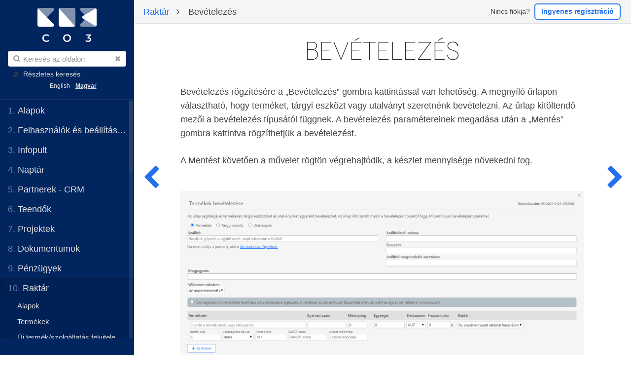

--- FILE ---
content_type: text/html;charset=UTF-8
request_url: https://learn.co3app.com/hu/raktar/bevetelezes
body_size: 7673
content:
<!DOCTYPE html>
<html lang="hu">
<head>
    <meta charset="utf-8" />
    <title>Bevételezés | CO3 Felhasználói kézikönyv</title>
    <meta name="generator" content="GravCMS" />
<meta name="description" content="Bevételezés rögzítésére a „Bevételezés” gombra kattintással van lehetőség. A megnyíló űrlapon választható, hogy terméket, tárgyi eszközt vagy utalványt szeretnénk bevételezni. Az űrlap kitöltendő mezői a bevételezés típusától függnek. A bevételezés paramétereinek megadása után a" />
<meta name="twitter:site" property="twitter:site" content="@co3app" />
<meta name="twitter:card" property="twitter:card" content="summary" />
<meta name="twitter:title" property="twitter:title" content="Bevételezés | CO3 Felhasználói kézikönyv" />
<meta name="twitter:description" property="twitter:description" content="Bevételezés rögzítésére a „Bevételezés” gombra kattintással van lehetőség. A megnyíló űrlapon választható, hogy terméket, tárgyi eszközt vagy utalványt szeretnénk bevételezni. Az űrlap kitöltendő mezői a bevételezés típusától függnek. A bevételezés paramétereinek megadása után a" />
<meta name="twitter:image" property="twitter:image" content="https://learn.co3app.com/user/pages/10.raktar/08.bevetelezes/raktar bevetelezes.PNG" />
<meta name="twitter:url" property="twitter:url" content="https://learn.co3app.com/hu/raktar/bevetelezes" />
<meta property="og:site_name" content="CO3 Felhasználói kézikönyv" />
<meta property="og:title" content="Bevételezés" />
<meta property="og:type" content="article" />
<meta property="og:url" content="https://learn.co3app.com/hu/raktar/bevetelezes" />
<meta property="og:description" content="Bevételezés rögzítésére a „Bevételezés” gombra kattintással van lehetőség. A megnyíló űrlapon választható, hogy terméket, tárgyi eszközt vagy utalványt szeretnénk bevételezni. Az űrlap kitöltendő mezői a bevételezés típusától függnek. A bevételezés paramétereinek megadása után a" />
<meta property="og:image" content="https://learn.co3app.com/user/pages/10.raktar/08.bevetelezes/raktar bevetelezes.PNG" />
					
	
		<link rel="alternate" hreflang="x-default" href="https://learn.co3app.com/en/products-and-stock/bevetelezes" />
		<link rel="alternate" hreflang="en" href="https://learn.co3app.com/en/products-and-stock/bevetelezes" />
				
	
		<link rel="alternate" hreflang="hu" href="https://learn.co3app.com/hu/raktar/bevetelezes" />
	
    <meta name="viewport" content="width=device-width, initial-scale=1, maximum-scale=1, user-scalable=no, shrink-to-fit=no" />
    <link rel="alternate" type="application/atom+xml" href="https://learn.co3app.com/hu/feed:atom" title="Atom Feed" />
    <link rel="alternate" type="application/rss+xml" href="https://learn.co3app.com/hu/feed:rss" title="RSS Feed" />
    <link rel="icon" type="image/png" href="/user/themes/learn3/images/favicon.png">

                                            
            
                                                        
        <link href="/assets/ea0f53ef960e1b24ecaf77e7982dd3af.css" type="text/css" rel="stylesheet">

    <script src="/assets/221ed696a54103b23d08b5a382544dcf.js"></script>
<script>
document.addEventListener('DOMContentLoaded', function() {
                    anchors.options = {
                        visible: 'hover',
                        placement: 'right',
                        
                        
                        truncate: 64
                    };
                    anchors.add('#body h2, #body h3, #body h4, #body h5');
                });
</script>

  
</head>
<body class="searchbox-hidden " data-url="/raktar/bevetelezes">
        <nav id="sidebar">
        <div id="header-wrapper">
            <div id="header">
                <a id="logo" href="https://learn.co3app.com"><img id="grav-logo" src="/user/themes/learn3/images/co3-logo-white.png" />
</a>
                <div class="searchbox">
    <label for="search-by"><i class="fa fa-search"></i></label>
    <input id="search-by" type="text" placeholder="Keresés az oldalon"
           data-search-input="/hu/s/q"/>
    <span data-search-clear><i class="fa fa-close"></i></span>
</div>
<p class="adv-search"><i class="fa fa-sliders"></i> <a href="/search">Részletes keresés</a></p>
				<ul class="langswitcher">

                                                    
            <li><a href="/en/raktar/bevetelezes" class="external">English</a></li>
    

                            
            <li><a href="/hu/raktar/bevetelezes" class="external active">Magyar</a></li>
    
</ul>            </div>
        </div>
        


<div class="scrollbar-inner">
    <div class="highlightable">
                    <ul class="topics">
                                
                                            <li class="dd-item" data-nav-id="/">
            <a href="/hu" >
                <i class="fa fa-check read-icon"></i>
                <span><b>1. </b>Alapok</span>
            </a>
                        <ul>
                    
                                            <li class="dd-item" data-nav-id="/alapok/mi-az-a-co3">
            <a href="/hu/alapok/mi-az-a-co3" >
                <i class="fa fa-check read-icon"></i>
                <span><b></b>Mi az a CO3?</span>
            </a>
                    </li>
                            <li class="dd-item" data-nav-id="/alapok/kovetelmenyek">
            <a href="/hu/alapok/kovetelmenyek" >
                <i class="fa fa-check read-icon"></i>
                <span><b></b>Követelmények</span>
            </a>
                    </li>
                            <li class="dd-item" data-nav-id="/alapok/felepites">
            <a href="/hu/alapok/felepites" >
                <i class="fa fa-check read-icon"></i>
                <span><b></b>A rendszer felépítése</span>
            </a>
                    </li>
                            <li class="dd-item" data-nav-id="/alapok/altalanos-funkciok">
            <a href="/hu/alapok/altalanos-funkciok" >
                <i class="fa fa-check read-icon"></i>
                <span><b></b>Általános funkciók</span>
            </a>
                    </li>
                            <li class="dd-item" data-nav-id="/alapok/getting-help">
            <a href="/hu/alapok/getting-help" >
                <i class="fa fa-check read-icon"></i>
                <span><b></b>Segítségnyújtás</span>
            </a>
                    </li>
                            <li class="dd-item" data-nav-id="/alapok/cegcsoport-kezeles">
            <a href="/hu/alapok/cegcsoport-kezeles" >
                <i class="fa fa-check read-icon"></i>
                <span><b></b>Cégcsoport kezelés</span>
            </a>
                    </li>
    
            </ul>
                    </li>
                            <li class="dd-item" data-nav-id="/felhasznalok-es-beallitasok">
            <a href="/hu/felhasznalok-es-beallitasok" >
                <i class="fa fa-check read-icon"></i>
                <span><b>2. </b>Felhasználók és beállítások</span>
            </a>
                        <ul>
                    
                                            <li class="dd-item" data-nav-id="/felhasznalok-es-beallitasok/fiok-beallitasok">
            <a href="/hu/felhasznalok-es-beallitasok/fiok-beallitasok" >
                <i class="fa fa-check read-icon"></i>
                <span><b></b>Fiók beállítások</span>
            </a>
                    </li>
                            <li class="dd-item" data-nav-id="/felhasznalok-es-beallitasok/biztonsagi-mentes">
            <a href="/hu/felhasznalok-es-beallitasok/biztonsagi-mentes" >
                <i class="fa fa-check read-icon"></i>
                <span><b></b>Biztonsági mentés</span>
            </a>
                    </li>
                            <li class="dd-item" data-nav-id="/felhasznalok-es-beallitasok/dijcsomag-kezeles">
            <a href="/hu/felhasznalok-es-beallitasok/dijcsomag-kezeles" >
                <i class="fa fa-check read-icon"></i>
                <span><b></b>Díjcsomag kezelés és fizetés</span>
            </a>
                    </li>
                            <li class="dd-item" data-nav-id="/felhasznalok-es-beallitasok/uj-felhasznalo-letrehozasa">
            <a href="/hu/felhasznalok-es-beallitasok/uj-felhasznalo-letrehozasa" >
                <i class="fa fa-check read-icon"></i>
                <span><b></b>Új felhasználó létrehozása</span>
            </a>
                    </li>
                            <li class="dd-item" data-nav-id="/felhasznalok-es-beallitasok/jogosultsagok">
            <a href="/hu/felhasznalok-es-beallitasok/jogosultsagok" >
                <i class="fa fa-check read-icon"></i>
                <span><b></b>Jogosultságok</span>
            </a>
                    </li>
                            <li class="dd-item" data-nav-id="/felhasznalok-es-beallitasok/felhasznaloi-csoportok">
            <a href="/hu/felhasznalok-es-beallitasok/felhasznaloi-csoportok" >
                <i class="fa fa-check read-icon"></i>
                <span><b></b>Felhasználói csoportok</span>
            </a>
                    </li>
                            <li class="dd-item" data-nav-id="/felhasznalok-es-beallitasok/elfelejtett-jelszo">
            <a href="/hu/felhasznalok-es-beallitasok/elfelejtett-jelszo" >
                <i class="fa fa-check read-icon"></i>
                <span><b></b>Elfelejtett jelszó</span>
            </a>
                    </li>
                            <li class="dd-item" data-nav-id="/felhasznalok-es-beallitasok/felhasznalo-torlese-inaktivalasa">
            <a href="/hu/felhasznalok-es-beallitasok/felhasznalo-torlese-inaktivalasa" >
                <i class="fa fa-check read-icon"></i>
                <span><b></b>Felhasználó törlése, inaktiválása</span>
            </a>
                    </li>
                            <li class="dd-item" data-nav-id="/felhasznalok-es-beallitasok/esemenynaplo">
            <a href="/hu/felhasznalok-es-beallitasok/esemenynaplo" >
                <i class="fa fa-check read-icon"></i>
                <span><b></b>Eseménynapló</span>
            </a>
                    </li>
                            <li class="dd-item" data-nav-id="/felhasznalok-es-beallitasok/security-settings">
            <a href="/hu/felhasznalok-es-beallitasok/security-settings" >
                <i class="fa fa-check read-icon"></i>
                <span><b></b>Biztonsági beállítások</span>
            </a>
                    </li>
    
            </ul>
                    </li>
                            <li class="dd-item" data-nav-id="/infopult">
            <a href="/hu/infopult" >
                <i class="fa fa-check read-icon"></i>
                <span><b>3. </b>Infopult</span>
            </a>
                        <ul>
                    
                                            <li class="dd-item" data-nav-id="/infopult/infopult-alapok">
            <a href="/hu/infopult/infopult-alapok" >
                <i class="fa fa-check read-icon"></i>
                <span><b></b>Infopult alapok</span>
            </a>
                    </li>
                            <li class="dd-item" data-nav-id="/infopult/infopult-teendok">
            <a href="/hu/infopult/infopult-teendok" >
                <i class="fa fa-check read-icon"></i>
                <span><b></b>Teendők</span>
            </a>
                    </li>
                            <li class="dd-item" data-nav-id="/infopult/infopult-arfolyamok">
            <a href="/hu/infopult/infopult-arfolyamok" >
                <i class="fa fa-check read-icon"></i>
                <span><b></b>Pénzügyi áttekintés</span>
            </a>
                    </li>
                            <li class="dd-item" data-nav-id="/infopult/infopult-figyelmeztetesek">
            <a href="/hu/infopult/infopult-figyelmeztetesek" >
                <i class="fa fa-check read-icon"></i>
                <span><b></b>Lejáró számlák</span>
            </a>
                    </li>
                            <li class="dd-item" data-nav-id="/infopult/infopult-miujsag">
            <a href="/hu/infopult/infopult-miujsag" >
                <i class="fa fa-check read-icon"></i>
                <span><b></b>„Mi újság” szekció</span>
            </a>
                    </li>
                            <li class="dd-item" data-nav-id="/infopult/partnerek-ajanlatai">
            <a href="/hu/infopult/partnerek-ajanlatai" >
                <i class="fa fa-check read-icon"></i>
                <span><b></b>Partnerek ajánlatai</span>
            </a>
                    </li>
                            <li class="dd-item" data-nav-id="/infopult/infopult-gephaz">
            <a href="/hu/infopult/infopult-gephaz" >
                <i class="fa fa-check read-icon"></i>
                <span><b></b>Gépház üzenetek</span>
            </a>
                    </li>
                            <li class="dd-item" data-nav-id="/infopult/infopult-diagramok">
            <a href="/hu/infopult/infopult-diagramok" >
                <i class="fa fa-check read-icon"></i>
                <span><b></b>Diagramok</span>
            </a>
                    </li>
    
            </ul>
                    </li>
                            <li class="dd-item" data-nav-id="/naptar">
            <a href="/hu/naptar" >
                <i class="fa fa-check read-icon"></i>
                <span><b>4. </b>Naptár</span>
            </a>
                        <ul>
                    
                                            <li class="dd-item" data-nav-id="/naptar/naptar-alapok">
            <a href="/hu/naptar/naptar-alapok" >
                <i class="fa fa-check read-icon"></i>
                <span><b></b>Naptár alapok</span>
            </a>
                    </li>
                            <li class="dd-item" data-nav-id="/naptar/naptar-uj-bejegyzes">
            <a href="/hu/naptar/naptar-uj-bejegyzes" >
                <i class="fa fa-check read-icon"></i>
                <span><b></b>Új naptári bejegyzés létrehozása</span>
            </a>
                    </li>
                            <li class="dd-item" data-nav-id="/naptar/naptar-napirend">
            <a href="/hu/naptar/naptar-napirend" >
                <i class="fa fa-check read-icon"></i>
                <span><b></b>Napirend</span>
            </a>
                    </li>
                            <li class="dd-item" data-nav-id="/naptar/naptar-bejegyzes-reszletei">
            <a href="/hu/naptar/naptar-bejegyzes-reszletei" >
                <i class="fa fa-check read-icon"></i>
                <span><b></b>Bejegyzések részletei és módosításuk</span>
            </a>
                    </li>
                            <li class="dd-item" data-nav-id="/naptar/naptar-szures">
            <a href="/hu/naptar/naptar-szures" >
                <i class="fa fa-check read-icon"></i>
                <span><b></b>Naptár szűrése</span>
            </a>
                    </li>
                            <li class="dd-item" data-nav-id="/naptar/naptar-szinkronizalas">
            <a href="/hu/naptar/naptar-szinkronizalas" >
                <i class="fa fa-check read-icon"></i>
                <span><b></b>Szinkronizálás</span>
            </a>
                    </li>
                            <li class="dd-item" data-nav-id="/naptar/naptar-beallitasok">
            <a href="/hu/naptar/naptar-beallitasok" >
                <i class="fa fa-check read-icon"></i>
                <span><b></b>Beállítások</span>
            </a>
                    </li>
    
            </ul>
                    </li>
                            <li class="dd-item" data-nav-id="/crm">
            <a href="/hu/crm" >
                <i class="fa fa-check read-icon"></i>
                <span><b>5. </b>Partnerek - CRM</span>
            </a>
                        <ul>
                    
                                            <li class="dd-item" data-nav-id="/crm/plugin-basics">
            <a href="/hu/crm/plugin-basics" >
                <i class="fa fa-check read-icon"></i>
                <span><b></b>CRM alapok</span>
            </a>
                    </li>
                            <li class="dd-item" data-nav-id="/crm/crm-listazas">
            <a href="/hu/crm/crm-listazas" >
                <i class="fa fa-check read-icon"></i>
                <span><b></b>Emberek vagy cégek listázása</span>
            </a>
                    </li>
                            <li class="dd-item" data-nav-id="/crm/crm-adatlap">
            <a href="/hu/crm/crm-adatlap" >
                <i class="fa fa-check read-icon"></i>
                <span><b></b>Partner adatlap</span>
            </a>
                    </li>
                            <li class="dd-item" data-nav-id="/crm/crm-uj-partner">
            <a href="/hu/crm/crm-uj-partner" >
                <i class="fa fa-check read-icon"></i>
                <span><b></b>Új partner rögzítése</span>
            </a>
                    </li>
                            <li class="dd-item" data-nav-id="/crm/partnerek-osszevonasa">
            <a href="/hu/crm/partnerek-osszevonasa" >
                <i class="fa fa-check read-icon"></i>
                <span><b></b>Partnerek összevonása</span>
            </a>
                    </li>
                            <li class="dd-item" data-nav-id="/crm/crm-testre-szabas">
            <a href="/hu/crm/crm-testre-szabas" >
                <i class="fa fa-check read-icon"></i>
                <span><b></b>Beállítások</span>
            </a>
                    </li>
                            <li class="dd-item" data-nav-id="/crm/crm-kereses">
            <a href="/hu/crm/crm-kereses" >
                <i class="fa fa-check read-icon"></i>
                <span><b></b>Partner keresése</span>
            </a>
                    </li>
                            <li class="dd-item" data-nav-id="/crm/crm-akciosav-funkcioi">
            <a href="/hu/crm/crm-akciosav-funkcioi" >
                <i class="fa fa-check read-icon"></i>
                <span><b></b>Akciósáv funkciói</span>
            </a>
                    </li>
                            <li class="dd-item" data-nav-id="/crm/crm-tomeges-partner-betoltes">
            <a href="/hu/crm/crm-tomeges-partner-betoltes" >
                <i class="fa fa-check read-icon"></i>
                <span><b></b>Tömeges partner betöltés</span>
            </a>
                    </li>
                            <li class="dd-item" data-nav-id="/crm/crm-ertekesitesi-tolcser">
            <a href="/hu/crm/crm-ertekesitesi-tolcser" >
                <i class="fa fa-check read-icon"></i>
                <span><b></b>Értékesítési tölcsér</span>
            </a>
                    </li>
    
            </ul>
                    </li>
                            <li class="dd-item" data-nav-id="/teendok">
            <a href="/hu/teendok" >
                <i class="fa fa-check read-icon"></i>
                <span><b>6. </b>Teendők</span>
            </a>
                        <ul>
                    
                                            <li class="dd-item" data-nav-id="/teendok/teendok-uj-lista">
            <a href="/hu/teendok/teendok-uj-lista" >
                <i class="fa fa-check read-icon"></i>
                <span><b></b>Új teendő lista létrehozása</span>
            </a>
                    </li>
                            <li class="dd-item" data-nav-id="/teendok/feladatok-rogzitese">
            <a href="/hu/teendok/feladatok-rogzitese" >
                <i class="fa fa-check read-icon"></i>
                <span><b></b>Feladatok rögzítése</span>
            </a>
                    </li>
                            <li class="dd-item" data-nav-id="/teendok/feladat-leosztasa">
            <a href="/hu/teendok/feladat-leosztasa" >
                <i class="fa fa-check read-icon"></i>
                <span><b></b>Feladat leosztása</span>
            </a>
                    </li>
                            <li class="dd-item" data-nav-id="/teendok/lejart-feladat">
            <a href="/hu/teendok/lejart-feladat" >
                <i class="fa fa-check read-icon"></i>
                <span><b></b>Lejárt feladat</span>
            </a>
                    </li>
                            <li class="dd-item" data-nav-id="/teendok/teendo-lezarasa">
            <a href="/hu/teendok/teendo-lezarasa" >
                <i class="fa fa-check read-icon"></i>
                <span><b></b>Feladat lezárása</span>
            </a>
                    </li>
                            <li class="dd-item" data-nav-id="/teendok/szures-rendezes">
            <a href="/hu/teendok/szures-rendezes" >
                <i class="fa fa-check read-icon"></i>
                <span><b></b>Szűrés és rendezés</span>
            </a>
                    </li>
                            <li class="dd-item" data-nav-id="/teendok/torles">
            <a href="/hu/teendok/torles" >
                <i class="fa fa-check read-icon"></i>
                <span><b></b>Törlés</span>
            </a>
                    </li>
                            <li class="dd-item" data-nav-id="/teendok/partnerekhez-kotott-teendok">
            <a href="/hu/teendok/partnerekhez-kotott-teendok" >
                <i class="fa fa-check read-icon"></i>
                <span><b></b>Partnerekhez, projektekhez kötött teendők</span>
            </a>
                    </li>
    
            </ul>
                    </li>
                            <li class="dd-item" data-nav-id="/projektek">
            <a href="/hu/projektek" >
                <i class="fa fa-check read-icon"></i>
                <span><b>7. </b>Projektek</span>
            </a>
                        <ul>
                    
                                            <li class="dd-item" data-nav-id="/projektek/projekt-alapok">
            <a href="/hu/projektek/projekt-alapok" >
                <i class="fa fa-check read-icon"></i>
                <span><b></b>Projekt alapok</span>
            </a>
                    </li>
                            <li class="dd-item" data-nav-id="/projektek/projekt-nezetek">
            <a href="/hu/projektek/projekt-nezetek" >
                <i class="fa fa-check read-icon"></i>
                <span><b></b>Projekt nézetek</span>
            </a>
                    </li>
                            <li class="dd-item" data-nav-id="/projektek/jelolesek">
            <a href="/hu/projektek/jelolesek" >
                <i class="fa fa-check read-icon"></i>
                <span><b></b>Jelölések</span>
            </a>
                    </li>
                            <li class="dd-item" data-nav-id="/projektek/uj-projekt-letrehozasa">
            <a href="/hu/projektek/uj-projekt-letrehozasa" >
                <i class="fa fa-check read-icon"></i>
                <span><b></b>Új projekt létrehozása</span>
            </a>
                    </li>
                            <li class="dd-item" data-nav-id="/projektek/alprojekt-letrehozasa">
            <a href="/hu/projektek/alprojekt-letrehozasa" >
                <i class="fa fa-check read-icon"></i>
                <span><b></b>Alprojekt létrehozása</span>
            </a>
                    </li>
                            <li class="dd-item" data-nav-id="/projektek/attekintes">
            <a href="/hu/projektek/attekintes" >
                <i class="fa fa-check read-icon"></i>
                <span><b></b>Áttekintés</span>
            </a>
                    </li>
                            <li class="dd-item" data-nav-id="/projektek/projekt-adatlap">
            <a href="/hu/projektek/projekt-adatlap" >
                <i class="fa fa-check read-icon"></i>
                <span><b></b>Projekt adatlap</span>
            </a>
                    </li>
                            <li class="dd-item" data-nav-id="/projektek/dokumentumok">
            <a href="/hu/projektek/dokumentumok" >
                <i class="fa fa-check read-icon"></i>
                <span><b></b>Dokumentumok</span>
            </a>
                    </li>
                            <li class="dd-item" data-nav-id="/projektek/beszelgetes">
            <a href="/hu/projektek/beszelgetes" >
                <i class="fa fa-check read-icon"></i>
                <span><b></b>Beszélgetés</span>
            </a>
                    </li>
                            <li class="dd-item" data-nav-id="/projektek/penzugyi-lap">
            <a href="/hu/projektek/penzugyi-lap" >
                <i class="fa fa-check read-icon"></i>
                <span><b></b>Pénzügyi lap</span>
            </a>
                    </li>
                            <li class="dd-item" data-nav-id="/projektek/projekt-teendo-lista">
            <a href="/hu/projektek/projekt-teendo-lista" >
                <i class="fa fa-check read-icon"></i>
                <span><b></b>Kapcsolódó teendő lista</span>
            </a>
                    </li>
                            <li class="dd-item" data-nav-id="/projektek/projekt-modul-beallitasai">
            <a href="/hu/projektek/projekt-modul-beallitasai" >
                <i class="fa fa-check read-icon"></i>
                <span><b></b>Beállítások</span>
            </a>
                    </li>
    
            </ul>
                    </li>
                            <li class="dd-item" data-nav-id="/dokumentumok">
            <a href="/hu/dokumentumok" >
                <i class="fa fa-check read-icon"></i>
                <span><b>8. </b>Dokumentumok</span>
            </a>
                        <ul>
                    
                                            <li class="dd-item" data-nav-id="/dokumentumok/dokumentumok-alapok">
            <a href="/hu/dokumentumok/dokumentumok-alapok" >
                <i class="fa fa-check read-icon"></i>
                <span><b></b>Alapok</span>
            </a>
                    </li>
                            <li class="dd-item" data-nav-id="/dokumentumok/dokumentum-feltoltes-lepesei">
            <a href="/hu/dokumentumok/dokumentum-feltoltes-lepesei" >
                <i class="fa fa-check read-icon"></i>
                <span><b></b>Dokumentum feltöltés lépései</span>
            </a>
                    </li>
                            <li class="dd-item" data-nav-id="/dokumentumok/dokumentumok-iktatas">
            <a href="/hu/dokumentumok/dokumentumok-iktatas" >
                <i class="fa fa-check read-icon"></i>
                <span><b></b>Iktatás</span>
            </a>
                    </li>
                            <li class="dd-item" data-nav-id="/dokumentumok/dokumentumok-rendezese">
            <a href="/hu/dokumentumok/dokumentumok-rendezese" >
                <i class="fa fa-check read-icon"></i>
                <span><b></b>Dokumentumok rendezése, nézetek</span>
            </a>
                    </li>
                            <li class="dd-item" data-nav-id="/dokumentumok/kategoriak-szerinti-szures">
            <a href="/hu/dokumentumok/kategoriak-szerinti-szures" >
                <i class="fa fa-check read-icon"></i>
                <span><b></b>Kategóriák szerinti szűrés</span>
            </a>
                    </li>
                            <li class="dd-item" data-nav-id="/dokumentumok/tarhely">
            <a href="/hu/dokumentumok/tarhely" >
                <i class="fa fa-check read-icon"></i>
                <span><b></b>Tárhely</span>
            </a>
                    </li>
    
            </ul>
                    </li>
                            <li class="dd-item" data-nav-id="/penzugyek">
            <a href="/hu/penzugyek" >
                <i class="fa fa-check read-icon"></i>
                <span><b>9. </b>Pénzügyek</span>
            </a>
                        <ul>
                    
                                            <li class="dd-item" data-nav-id="/penzugyek/alapok">
            <a href="/hu/penzugyek/alapok" >
                <i class="fa fa-check read-icon"></i>
                <span><b></b>Alapok</span>
            </a>
                    </li>
                            <li class="dd-item" data-nav-id="/penzugyek/beallitasok">
            <a href="/hu/penzugyek/beallitasok" >
                <i class="fa fa-check read-icon"></i>
                <span><b></b>Beállítások</span>
            </a>
                    </li>
                            <li class="dd-item" data-nav-id="/penzugyek/lekerdezesek">
            <a href="/hu/penzugyek/lekerdezesek" >
                <i class="fa fa-check read-icon"></i>
                <span><b></b>Részletes keresés</span>
            </a>
                    </li>
                            <li class="dd-item" data-nav-id="/penzugyek/szamlalista">
            <a href="/hu/penzugyek/szamlalista" >
                <i class="fa fa-check read-icon"></i>
                <span><b></b>Számlalista</span>
            </a>
                    </li>
                            <li class="dd-item" data-nav-id="/penzugyek/koltseg-szamlak">
            <a href="/hu/penzugyek/koltseg-szamlak" >
                <i class="fa fa-check read-icon"></i>
                <span><b></b>Költség számlák kezelése</span>
            </a>
                        <ul>
                    
                                            <li class="dd-item" data-nav-id="/penzugyek/koltseg-szamlak/automatikus-koeltsegszamla-behuzas">
            <a href="/hu/penzugyek/koltseg-szamlak/automatikus-koeltsegszamla-behuzas" >
                <i class="fa fa-check read-icon"></i>
                <span><b></b>Automatikus költségszámla letöltés ("NAV behúzás")</span>
            </a>
                    </li>
                            <li class="dd-item" data-nav-id="/penzugyek/koltseg-szamlak/koltseg-szamla-rogzitese">
            <a href="/hu/penzugyek/koltseg-szamlak/koltseg-szamla-rogzitese" >
                <i class="fa fa-check read-icon"></i>
                <span><b></b>Költség számla rögzítése</span>
            </a>
                    </li>
                            <li class="dd-item" data-nav-id="/penzugyek/koltseg-szamlak/koltseg-szamla-statuszok">
            <a href="/hu/penzugyek/koltseg-szamlak/koltseg-szamla-statuszok" >
                <i class="fa fa-check read-icon"></i>
                <span><b></b>Költség számla státuszok</span>
            </a>
                    </li>
    
            </ul>
                    </li>
                            <li class="dd-item" data-nav-id="/penzugyek/kimeno-szamlak">
            <a href="/hu/penzugyek/kimeno-szamlak" >
                <i class="fa fa-check read-icon"></i>
                <span><b></b>Kimenő számlák</span>
            </a>
                        <ul>
                    
                                            <li class="dd-item" data-nav-id="/penzugyek/kimeno-szamlak/szamla-adatainak-rogzitese">
            <a href="/hu/penzugyek/kimeno-szamlak/szamla-adatainak-rogzitese" >
                <i class="fa fa-check read-icon"></i>
                <span><b></b>Számla adatainak rögzítése</span>
            </a>
                    </li>
                            <li class="dd-item" data-nav-id="/penzugyek/kimeno-szamlak/tetelsorok-rogzitese">
            <a href="/hu/penzugyek/kimeno-szamlak/tetelsorok-rogzitese" >
                <i class="fa fa-check read-icon"></i>
                <span><b></b>Tételsorok rögzítése</span>
            </a>
                    </li>
                            <li class="dd-item" data-nav-id="/penzugyek/kimeno-szamlak/szamla-mentese">
            <a href="/hu/penzugyek/kimeno-szamlak/szamla-mentese" >
                <i class="fa fa-check read-icon"></i>
                <span><b></b>Számla mentése</span>
            </a>
                    </li>
                            <li class="dd-item" data-nav-id="/penzugyek/kimeno-szamlak/szamla-elonezet-megtekintese">
            <a href="/hu/penzugyek/kimeno-szamlak/szamla-elonezet-megtekintese" >
                <i class="fa fa-check read-icon"></i>
                <span><b></b>Számla előnézet megtekintése</span>
            </a>
                    </li>
                            <li class="dd-item" data-nav-id="/penzugyek/kimeno-szamlak/proforma-szamla-keszitese">
            <a href="/hu/penzugyek/kimeno-szamlak/proforma-szamla-keszitese" >
                <i class="fa fa-check read-icon"></i>
                <span><b></b>Díjbekérő (proforma számla) készítése</span>
            </a>
                    </li>
                            <li class="dd-item" data-nav-id="/penzugyek/kimeno-szamlak/elolegszamla-es-vegszamla-keszitese">
            <a href="/hu/penzugyek/kimeno-szamlak/elolegszamla-es-vegszamla-keszitese" >
                <i class="fa fa-check read-icon"></i>
                <span><b></b>Előlegszámla és végszámla készítése</span>
            </a>
                    </li>
                            <li class="dd-item" data-nav-id="/penzugyek/kimeno-szamlak/visszatartas-es-garanciak-kezelese">
            <a href="/hu/penzugyek/kimeno-szamlak/visszatartas-es-garanciak-kezelese" >
                <i class="fa fa-check read-icon"></i>
                <span><b></b>Visszatartás és garanciák kezelése</span>
            </a>
                    </li>
                            <li class="dd-item" data-nav-id="/penzugyek/kimeno-szamlak/szamla-veglegesitese-nyomtatasa">
            <a href="/hu/penzugyek/kimeno-szamlak/szamla-veglegesitese-nyomtatasa" >
                <i class="fa fa-check read-icon"></i>
                <span><b></b>Számla véglegesítése, nyomtatása</span>
            </a>
                    </li>
                            <li class="dd-item" data-nav-id="/penzugyek/kimeno-szamlak/peldanyszamozassal-kapcsolatos-kerdesek">
            <a href="/hu/penzugyek/kimeno-szamlak/peldanyszamozassal-kapcsolatos-kerdesek" >
                <i class="fa fa-check read-icon"></i>
                <span><b></b>Példányszámozással kapcsolatos kérdések</span>
            </a>
                    </li>
                            <li class="dd-item" data-nav-id="/penzugyek/kimeno-szamlak/nav-online-szamla-adatszolgaltatas">
            <a href="/hu/penzugyek/kimeno-szamlak/nav-online-szamla-adatszolgaltatas" >
                <i class="fa fa-check read-icon"></i>
                <span><b></b>NAV Online Számla adatszolgáltatás</span>
            </a>
                    </li>
                            <li class="dd-item" data-nav-id="/penzugyek/kimeno-szamlak/vevoi-szamlakhoz-dokumentum-csatolasa-kikueldese-a-partner-reszere">
            <a href="/hu/penzugyek/kimeno-szamlak/vevoi-szamlakhoz-dokumentum-csatolasa-kikueldese-a-partner-reszere" >
                <i class="fa fa-check read-icon"></i>
                <span><b></b>Vevői számlákhoz dokumentum csatolása, kiküldése a partner részére</span>
            </a>
                    </li>
    
            </ul>
                    </li>
                            <li class="dd-item" data-nav-id="/penzugyek/hiteles-elektronikus-szamla-keszitese">
            <a href="/hu/penzugyek/hiteles-elektronikus-szamla-keszitese" >
                <i class="fa fa-check read-icon"></i>
                <span><b></b>Hiteles elektronikus számla készítése</span>
            </a>
                    </li>
                            <li class="dd-item" data-nav-id="/penzugyek/elektronikus-szamlazas-hitelesites-nelkul">
            <a href="/hu/penzugyek/elektronikus-szamlazas-hitelesites-nelkul" >
                <i class="fa fa-check read-icon"></i>
                <span><b></b>Elektronikus számlázás, hitelesítés nélkül</span>
            </a>
                    </li>
                            <li class="dd-item" data-nav-id="/penzugyek/modosito-szamla">
            <a href="/hu/penzugyek/modosito-szamla" >
                <i class="fa fa-check read-icon"></i>
                <span><b></b>Módosító számla</span>
            </a>
                    </li>
                            <li class="dd-item" data-nav-id="/penzugyek/ervenytelenito-szamla-keszitese-sztorno">
            <a href="/hu/penzugyek/ervenytelenito-szamla-keszitese-sztorno" >
                <i class="fa fa-check read-icon"></i>
                <span><b></b>Érvénytelenítő számla készítése (sztornó)</span>
            </a>
                    </li>
                            <li class="dd-item" data-nav-id="/penzugyek/egyenlegkezeles">
            <a href="/hu/penzugyek/egyenlegkezeles" >
                <i class="fa fa-check read-icon"></i>
                <span><b></b>Egyenlegkezelés</span>
            </a>
                    </li>
                            <li class="dd-item" data-nav-id="/penzugyek/kintlevoseg-kezeles">
            <a href="/hu/penzugyek/kintlevoseg-kezeles" >
                <i class="fa fa-check read-icon"></i>
                <span><b></b>Kintlévőség kezelés</span>
            </a>
                    </li>
                            <li class="dd-item" data-nav-id="/penzugyek/bankkapcsolatok">
            <a href="/hu/penzugyek/bankkapcsolatok" >
                <i class="fa fa-check read-icon"></i>
                <span><b></b>Bankkapcsolatok</span>
            </a>
                    </li>
                            <li class="dd-item" data-nav-id="/penzugyek/koltseghelyek-es-profit-centrumok">
            <a href="/hu/penzugyek/koltseghelyek-es-profit-centrumok" >
                <i class="fa fa-check read-icon"></i>
                <span><b></b>Költséghelyek és profit centrumok</span>
            </a>
                    </li>
                            <li class="dd-item" data-nav-id="/penzugyek/afa-jelentes">
            <a href="/hu/penzugyek/afa-jelentes" >
                <i class="fa fa-check read-icon"></i>
                <span><b></b>ÁFA jelentés</span>
            </a>
                    </li>
                            <li class="dd-item" data-nav-id="/penzugyek/jutalekszamitas">
            <a href="/hu/penzugyek/jutalekszamitas" >
                <i class="fa fa-check read-icon"></i>
                <span><b></b>Jutalékszámítás</span>
            </a>
                    </li>
                            <li class="dd-item" data-nav-id="/penzugyek/automatikus-idoszaki-szamlazas">
            <a href="/hu/penzugyek/automatikus-idoszaki-szamlazas" >
                <i class="fa fa-check read-icon"></i>
                <span><b></b>Automatikus, időszaki számlázás</span>
            </a>
                    </li>
                            <li class="dd-item" data-nav-id="/penzugyek/adohatosagi-ellenorzesi-adatszolgaltatas">
            <a href="/hu/penzugyek/adohatosagi-ellenorzesi-adatszolgaltatas" >
                <i class="fa fa-check read-icon"></i>
                <span><b></b>Adóhatósági ellenőrzési adatszolgáltatás</span>
            </a>
                    </li>
                            <li class="dd-item" data-nav-id="/penzugyek/hazipenztar">
            <a href="/hu/penzugyek/hazipenztar" >
                <i class="fa fa-check read-icon"></i>
                <span><b></b>Házipénztár</span>
            </a>
                        <ul>
                    
                                            <li class="dd-item" data-nav-id="/penzugyek/hazipenztar/penztar-nyitas">
            <a href="/hu/penzugyek/hazipenztar/penztar-nyitas" >
                <i class="fa fa-check read-icon"></i>
                <span><b></b>Pénztár nyitás</span>
            </a>
                    </li>
                            <li class="dd-item" data-nav-id="/penzugyek/hazipenztar/befizetes">
            <a href="/hu/penzugyek/hazipenztar/befizetes" >
                <i class="fa fa-check read-icon"></i>
                <span><b></b>Befizetés</span>
            </a>
                    </li>
                            <li class="dd-item" data-nav-id="/penzugyek/hazipenztar/kifizetes">
            <a href="/hu/penzugyek/hazipenztar/kifizetes" >
                <i class="fa fa-check read-icon"></i>
                <span><b></b>Kifizetés</span>
            </a>
                    </li>
                            <li class="dd-item" data-nav-id="/penzugyek/hazipenztar/penztar-zarasa">
            <a href="/hu/penzugyek/hazipenztar/penztar-zarasa" >
                <i class="fa fa-check read-icon"></i>
                <span><b></b>Pénztár zárása</span>
            </a>
                    </li>
                            <li class="dd-item" data-nav-id="/penzugyek/hazipenztar/beallitasok">
            <a href="/hu/penzugyek/hazipenztar/beallitasok" >
                <i class="fa fa-check read-icon"></i>
                <span><b></b>Beállítások</span>
            </a>
                    </li>
                            <li class="dd-item" data-nav-id="/penzugyek/hazipenztar/jogosultsagok">
            <a href="/hu/penzugyek/hazipenztar/jogosultsagok" >
                <i class="fa fa-check read-icon"></i>
                <span><b></b>Jogosultságok</span>
            </a>
                    </li>
    
            </ul>
                    </li>
                            <li class="dd-item" data-nav-id="/penzugyek/kisker-kiegeszito">
            <a href="/hu/penzugyek/kisker-kiegeszito" >
                <i class="fa fa-check read-icon"></i>
                <span><b></b>Kisker kiegészítő</span>
            </a>
                    </li>
    
            </ul>
                    </li>
                            <li class="dd-item parent" data-nav-id="/raktar">
            <a href="/hu/raktar" >
                <i class="fa fa-check read-icon"></i>
                <span><b>10. </b>Raktár</span>
            </a>
                        <ul>
                    
                                            <li class="dd-item" data-nav-id="/raktar/alapok">
            <a href="/hu/raktar/alapok" >
                <i class="fa fa-check read-icon"></i>
                <span><b></b>Alapok</span>
            </a>
                    </li>
                            <li class="dd-item" data-nav-id="/raktar/termekek">
            <a href="/hu/raktar/termekek" >
                <i class="fa fa-check read-icon"></i>
                <span><b></b>Termékek</span>
            </a>
                    </li>
                            <li class="dd-item" data-nav-id="/raktar/uj-termek-felvitele">
            <a href="/hu/raktar/uj-termek-felvitele" >
                <i class="fa fa-check read-icon"></i>
                <span><b></b>Új termék/szolgáltatás felvitele</span>
            </a>
                    </li>
                            <li class="dd-item" data-nav-id="/raktar/toemeges-termek-betoeltes">
            <a href="/hu/raktar/toemeges-termek-betoeltes" >
                <i class="fa fa-check read-icon"></i>
                <span><b></b>Tömeges termék betöltés</span>
            </a>
                    </li>
                            <li class="dd-item" data-nav-id="/raktar/vonalkod-nyomtatas">
            <a href="/hu/raktar/vonalkod-nyomtatas" >
                <i class="fa fa-check read-icon"></i>
                <span><b></b>Vonalkód nyomtatás</span>
            </a>
                    </li>
                            <li class="dd-item" data-nav-id="/raktar/raktar-letrehozasa-kivalasztasa">
            <a href="/hu/raktar/raktar-letrehozasa-kivalasztasa" >
                <i class="fa fa-check read-icon"></i>
                <span><b></b>Raktár létrehozása, kiválasztása</span>
            </a>
                    </li>
                            <li class="dd-item" data-nav-id="/raktar/raktar-megtekintese">
            <a href="/hu/raktar/raktar-megtekintese" >
                <i class="fa fa-check read-icon"></i>
                <span><b></b>Raktár megtekintése</span>
            </a>
                    </li>
                            <li class="dd-item active" data-nav-id="/raktar/bevetelezes">
            <a href="/hu/raktar/bevetelezes" >
                <i class="fa fa-check read-icon"></i>
                <span><b></b>Bevételezés</span>
            </a>
                    </li>
                            <li class="dd-item" data-nav-id="/raktar/visszavetelezes">
            <a href="/hu/raktar/visszavetelezes" >
                <i class="fa fa-check read-icon"></i>
                <span><b></b>Visszavételezés</span>
            </a>
                    </li>
                            <li class="dd-item" data-nav-id="/raktar/selejtezes">
            <a href="/hu/raktar/selejtezes" >
                <i class="fa fa-check read-icon"></i>
                <span><b></b>Selejtezés</span>
            </a>
                    </li>
                            <li class="dd-item" data-nav-id="/raktar/raktarkozi-mozgatas">
            <a href="/hu/raktar/raktarkozi-mozgatas" >
                <i class="fa fa-check read-icon"></i>
                <span><b></b>Raktárközi mozgatás</span>
            </a>
                    </li>
                            <li class="dd-item" data-nav-id="/raktar/szallitolevel-keszitese">
            <a href="/hu/raktar/szallitolevel-keszitese" >
                <i class="fa fa-check read-icon"></i>
                <span><b></b>Szállítólevél készítése</span>
            </a>
                    </li>
                            <li class="dd-item" data-nav-id="/raktar/szallitolevelek-listaja">
            <a href="/hu/raktar/szallitolevelek-listaja" >
                <i class="fa fa-check read-icon"></i>
                <span><b></b>Szállítólevelek listája</span>
            </a>
                    </li>
                            <li class="dd-item" data-nav-id="/raktar/teljesitesi-igazolas-tig-keszitese">
            <a href="/hu/raktar/teljesitesi-igazolas-tig-keszitese" >
                <i class="fa fa-check read-icon"></i>
                <span><b></b>Teljesítési igazolás (TIG) készítése</span>
            </a>
                    </li>
                            <li class="dd-item" data-nav-id="/raktar/ajanlatadas-raktarbol">
            <a href="/hu/raktar/ajanlatadas-raktarbol" >
                <i class="fa fa-check read-icon"></i>
                <span><b></b>Ajánlatadás raktárból</span>
            </a>
                    </li>
                            <li class="dd-item" data-nav-id="/raktar/vevoi-megrendelesek">
            <a href="/hu/raktar/vevoi-megrendelesek" >
                <i class="fa fa-check read-icon"></i>
                <span><b></b>Vevői megrendelések</span>
            </a>
                    </li>
                            <li class="dd-item" data-nav-id="/raktar/szallitoi-megrendelesek">
            <a href="/hu/raktar/szallitoi-megrendelesek" >
                <i class="fa fa-check read-icon"></i>
                <span><b></b>Szállítói megrendelések</span>
            </a>
                    </li>
                            <li class="dd-item" data-nav-id="/raktar/bizonylatok-listaja">
            <a href="/hu/raktar/bizonylatok-listaja" >
                <i class="fa fa-check read-icon"></i>
                <span><b></b>Bizonylatok listája</span>
            </a>
                    </li>
                            <li class="dd-item" data-nav-id="/raktar/gyartas-es-szetszereles">
            <a href="/hu/raktar/gyartas-es-szetszereles" >
                <i class="fa fa-check read-icon"></i>
                <span><b></b>Gyártás és szétszerelés</span>
            </a>
                        <ul>
                    
                                            <li class="dd-item" data-nav-id="/raktar/gyartas-es-szetszereles/gyartas">
            <a href="/hu/raktar/gyartas-es-szetszereles/gyartas" >
                <i class="fa fa-check read-icon"></i>
                <span><b></b>Gyártás</span>
            </a>
                    </li>
                            <li class="dd-item" data-nav-id="/raktar/gyartas-es-szetszereles/szetszereles">
            <a href="/hu/raktar/gyartas-es-szetszereles/szetszereles" >
                <i class="fa fa-check read-icon"></i>
                <span><b></b>Szétszerelés</span>
            </a>
                    </li>
    
            </ul>
                    </li>
                            <li class="dd-item" data-nav-id="/raktar/jelentesek">
            <a href="/hu/raktar/jelentesek" >
                <i class="fa fa-check read-icon"></i>
                <span><b></b>Jelentések</span>
            </a>
                    </li>
                            <li class="dd-item" data-nav-id="/raktar/leltar">
            <a href="/hu/raktar/leltar" >
                <i class="fa fa-check read-icon"></i>
                <span><b></b>Leltár</span>
            </a>
                    </li>
                            <li class="dd-item" data-nav-id="/raktar/beallitasok">
            <a href="/hu/raktar/beallitasok" >
                <i class="fa fa-check read-icon"></i>
                <span><b></b>Beállítások</span>
            </a>
                    </li>
    
            </ul>
                    </li>
                            <li class="dd-item" data-nav-id="/munkaido">
            <a href="/hu/munkaido" >
                <i class="fa fa-check read-icon"></i>
                <span><b>11. </b>Munkaidő</span>
            </a>
                        <ul>
                    
                                            <li class="dd-item" data-nav-id="/munkaido/alapok">
            <a href="/hu/munkaido/alapok" >
                <i class="fa fa-check read-icon"></i>
                <span><b></b>Alapok</span>
            </a>
                    </li>
                            <li class="dd-item" data-nav-id="/munkaido/munkaido-rogzitese-munkaido-modulban">
            <a href="/hu/munkaido/munkaido-rogzitese-munkaido-modulban" >
                <i class="fa fa-check read-icon"></i>
                <span><b></b>Munkaidő rögzítése a Munkaidő modulban</span>
            </a>
                    </li>
                            <li class="dd-item" data-nav-id="/munkaido/munkaido-rogzitese-partnerek-projektek">
            <a href="/hu/munkaido/munkaido-rogzitese-partnerek-projektek" >
                <i class="fa fa-check read-icon"></i>
                <span><b></b>Munkaidő rögzítése a Partnerek-CRM és a Projekt modulokban</span>
            </a>
                    </li>
                            <li class="dd-item" data-nav-id="/munkaido/munkaido-urlap-kitoltese">
            <a href="/hu/munkaido/munkaido-urlap-kitoltese" >
                <i class="fa fa-check read-icon"></i>
                <span><b></b>Munkaidő űrlap kitöltése</span>
            </a>
                    </li>
                            <li class="dd-item" data-nav-id="/munkaido/jovahagyas-visszavonas">
            <a href="/hu/munkaido/jovahagyas-visszavonas" >
                <i class="fa fa-check read-icon"></i>
                <span><b></b>Jóváhagyás és visszavonás</span>
            </a>
                    </li>
                            <li class="dd-item" data-nav-id="/munkaido/szabadsag">
            <a href="/hu/munkaido/szabadsag" >
                <i class="fa fa-check read-icon"></i>
                <span><b></b>Szabadság</span>
            </a>
                    </li>
                            <li class="dd-item" data-nav-id="/munkaido/kimutatasok">
            <a href="/hu/munkaido/kimutatasok" >
                <i class="fa fa-check read-icon"></i>
                <span><b></b>Kimutatások</span>
            </a>
                    </li>
                            <li class="dd-item" data-nav-id="/munkaido/nezetek-es-szures-felhasznalok-szerint">
            <a href="/hu/munkaido/nezetek-es-szures-felhasznalok-szerint" >
                <i class="fa fa-check read-icon"></i>
                <span><b></b>Nézetek és „Szűrés felhasználók szerint”</span>
            </a>
                    </li>
                            <li class="dd-item" data-nav-id="/munkaido/beallitasok">
            <a href="/hu/munkaido/beallitasok" >
                <i class="fa fa-check read-icon"></i>
                <span><b></b>Beállítások</span>
            </a>
                    </li>
                            <li class="dd-item" data-nav-id="/munkaido/felhasznalok-napi-munkaideje-es-orabere">
            <a href="/hu/munkaido/felhasznalok-napi-munkaideje-es-orabere" >
                <i class="fa fa-check read-icon"></i>
                <span><b></b>Felhasználók napi munkaideje és órabére</span>
            </a>
                    </li>
    
            </ul>
                    </li>
                            <li class="dd-item" data-nav-id="/email">
            <a href="/hu/email" >
                <i class="fa fa-check read-icon"></i>
                <span><b>12. </b>Email</span>
            </a>
                        <ul>
                    
                                            <li class="dd-item" data-nav-id="/email/alapok">
            <a href="/hu/email/alapok" >
                <i class="fa fa-check read-icon"></i>
                <span><b></b>Alapok</span>
            </a>
                    </li>
                            <li class="dd-item" data-nav-id="/email/altalanos-beallitasok">
            <a href="/hu/email/altalanos-beallitasok" >
                <i class="fa fa-check read-icon"></i>
                <span><b></b>Általános beállítások</span>
            </a>
                    </li>
                            <li class="dd-item" data-nav-id="/email/szerver-beallitasok">
            <a href="/hu/email/szerver-beallitasok" >
                <i class="fa fa-check read-icon"></i>
                <span><b></b>Szerver beállítások</span>
            </a>
                    </li>
                            <li class="dd-item" data-nav-id="/email/kepernyo-beallitasok">
            <a href="/hu/email/kepernyo-beallitasok" >
                <i class="fa fa-check read-icon"></i>
                <span><b></b>Képernyő beállítások</span>
            </a>
                    </li>
                            <li class="dd-item" data-nav-id="/email/okos-e-mail-kezeles">
            <a href="/hu/email/okos-e-mail-kezeles" >
                <i class="fa fa-check read-icon"></i>
                <span><b></b>Okos e-mail kezelés</span>
            </a>
                    </li>
                            <li class="dd-item" data-nav-id="/email/levelek-kezelese">
            <a href="/hu/email/levelek-kezelese" >
                <i class="fa fa-check read-icon"></i>
                <span><b></b>Levelek kezelése</span>
            </a>
                    </li>
                            <li class="dd-item" data-nav-id="/email/level-irasa">
            <a href="/hu/email/level-irasa" >
                <i class="fa fa-check read-icon"></i>
                <span><b></b>Levél írása</span>
            </a>
                    </li>
                            <li class="dd-item" data-nav-id="/email/level-megvalaszolasa">
            <a href="/hu/email/level-megvalaszolasa" >
                <i class="fa fa-check read-icon"></i>
                <span><b></b>Levél megválaszolása</span>
            </a>
                    </li>
                            <li class="dd-item" data-nav-id="/email/mappak-kezelese">
            <a href="/hu/email/mappak-kezelese" >
                <i class="fa fa-check read-icon"></i>
                <span><b></b>Mappák kezelése</span>
            </a>
                    </li>
    
            </ul>
                    </li>
                            <li class="dd-item" data-nav-id="/bovitmenyek">
            <a href="/hu/bovitmenyek" >
                <i class="fa fa-check read-icon"></i>
                <span><b>13. </b>Bővítmények</span>
            </a>
                        <ul>
                    
                                            <li class="dd-item" data-nav-id="/bovitmenyek/bovitmenyek">
            <a href="/hu/bovitmenyek/bovitmenyek" >
                <i class="fa fa-check read-icon"></i>
                <span><b></b>Bővítmények</span>
            </a>
                    </li>
    
            </ul>
                    </li>
                            <li class="dd-item" data-nav-id="/api">
            <a href="/hu/api" >
                <i class="fa fa-check read-icon"></i>
                <span><b>14. </b>API</span>
            </a>
                        <ul>
                    
                                            <li class="dd-item" data-nav-id="/api/overview">
            <a href="/hu/api/overview" >
                <i class="fa fa-check read-icon"></i>
                <span><b></b>Overview</span>
            </a>
                    </li>
                            <li class="dd-item" data-nav-id="/api/error-handling">
            <a href="/hu/api/error-handling" >
                <i class="fa fa-check read-icon"></i>
                <span><b></b>Error handling</span>
            </a>
                    </li>
                            <li class="dd-item" data-nav-id="/api/authentication">
            <a href="/hu/api/authentication" >
                <i class="fa fa-check read-icon"></i>
                <span><b></b>Authentication</span>
            </a>
                    </li>
                            <li class="dd-item" data-nav-id="/api/crm">
            <a href="/hu/api/crm" >
                <i class="fa fa-check read-icon"></i>
                <span><b></b>CRM</span>
            </a>
                    </li>
                            <li class="dd-item" data-nav-id="/api/finance">
            <a href="/hu/api/finance" >
                <i class="fa fa-check read-icon"></i>
                <span><b></b>Finance</span>
            </a>
                    </li>
                            <li class="dd-item" data-nav-id="/api/products-and-inventory">
            <a href="/hu/api/products-and-inventory" >
                <i class="fa fa-check read-icon"></i>
                <span><b></b>Products & inventory</span>
            </a>
                    </li>
    
            </ul>
                    </li>
                            <li class="dd-item" data-nav-id="/mobilapplikacio">
            <a href="/hu/mobilapplikacio" >
                <i class="fa fa-check read-icon"></i>
                <span><b>15. </b>Mobilapplikáció</span>
            </a>
                        <ul>
                    
                                            <li class="dd-item" data-nav-id="/mobilapplikacio/hogyan-telepitheti-a-co3-at-telefonjara">
            <a href="/hu/mobilapplikacio/hogyan-telepitheti-a-co3-at-telefonjara" >
                <i class="fa fa-check read-icon"></i>
                <span><b></b>Hogyan telepítheti a CO3-at telefonjára?</span>
            </a>
                    </li>
                            <li class="dd-item" data-nav-id="/mobilapplikacio/technologiai-attekintes">
            <a href="/hu/mobilapplikacio/technologiai-attekintes" >
                <i class="fa fa-check read-icon"></i>
                <span><b></b>Technológiai áttekintés</span>
            </a>
                    </li>
    
            </ul>
                    </li>
    
                            </ul>
                <hr />

        <a class="padding" href="#" data-clear-history-toggle><i
                    class="fa fa-fw fa-history"></i> Előzmények törlése</a><br/>

        <section id="footer">
            <p>Copyright © <a href="https://co3app.com">CO3 Kft.</a> Minden jog fenntartva.</p>
        </section>
    </div>
</div>
    </nav>
    
        <section id="body">
        <div id="overlay"></div>

        <div class="padding highlightable">
            <a href="#" id="sidebar-toggle" data-sidebar-toggle><i class="fa fa-2x fa-bars"></i></a>

                        <div id="top-bar">
                
                                
<div id="breadcrumbs" itemscope itemtype="http://schema.org/BreadcrumbList">
            <span itemprop="itemListElement" itemscope itemtype="http://schema.org/ListItem">
                                    <a itemscope itemtype="http://schema.org/Thing" itemprop="item" href="/hu/raktar" itemid="/hu/raktar">
                    <span itemprop="name">Raktár</span>
                </a>
                        <i class="fa fa-angle-right"></i>
                <meta itemprop="position" content="1" />
    </span>
        <span itemprop="itemListElement" itemscope itemtype="http://schema.org/ListItem">
                                    <span itemscope itemtype="http://schema.org/Thing" itemprop="item" itemid="/hu/raktar/bevetelezes">
                    <span itemprop="name">Bevételezés</span>
                </span>
                            <meta itemprop="position" content="2" />
    </span>
    </div>
                				<div id="registration">
					Nincs fiókja? <a title="Registration" href="https://co3app.com/hu/account/sign-up/3">Ingyenes regisztráció</a>
				</div>
            </div>
            
                <div id="body-inner">
    <h1>Bevételezés</h1>
    <p>
    	<p>Bevételezés rögzítésére a „Bevételezés” gombra kattintással van lehetőség. A megnyíló űrlapon választható, hogy terméket, tárgyi eszközt vagy utalványt szeretnénk bevételezni. Az űrlap kitöltendő mezői a bevételezés típusától függnek. A bevételezés paramétereinek megadása után a „Mentés” gombra kattintva rögzíthetjük a bevételezést.</p>
<p>A Mentést követően a művelet rögtön végrehajtódik, a készlet mennyisége növekedni fog.</p>
<p><img title="raktar%20bevetelezes" alt="raktar%20bevetelezes" src="/images/e/d/1/b/4/ed1b4341d664ae84feea8921f52bc8c1b57ad46b-raktar-bevetelezes.png" /></p>
<p>Az egyes Bevételezési űrlapokon a beszerzési egységár utólag is beírható, amíg az adott tétel sorban az egységár 0 (nulla) értékű. Így ha a szállítmány beérkezik, akkor a bevételezés a mennyiségek alapján rögtön megtörténhet. Míg az esetenként 1-2 héttel később érkező számláról a tényleges árakat is fel lehet vezetni később. Ez a funkció csak abban az esetben működik, ha a bevételezési űrlapon van 0 egységárral rendelkező tétel. Természetesen csak azon tételek beszerzési egységárait lehet szerkeszteni, melyek nulla értékűek.</p>
<p>Bevételezési űrlap szűrési funkcióval is rendelkezik, így a több száz tételből álló bevételezés könnyebben és gyorsabban kezelhető. Ezen kívül lehetőség van a nagy tételszámű űrlapokon tömeges ár beállítási lehetőségre is.</p>
    </p>
</div>

                                        
        </div>
        	<div id="navigation">
		    <a class="nav nav-prev" href="/hu/raktar/raktar-megtekintese"> <i class="fa fa-chevron-left"></i></a>
	
		    <a class="nav nav-next" href="/hu/raktar/visszavetelezes"><i class="fa fa-chevron-right"></i></a>
		</div>
    </section>
    
                    <script>
  (function(i,s,o,g,r,a,m){i['GoogleAnalyticsObject']=r;i[r]=i[r]||function(){
  (i[r].q=i[r].q||[]).push(arguments)},i[r].l=1*new Date();a=s.createElement(o),
  m=s.getElementsByTagName(o)[0];a.async=1;a.src=g;m.parentNode.insertBefore(a,m)
  })(window,document,'script','//www.google-analytics.com/analytics.js','ga');

  ga('create', 'UA-15690896-1', 'auto');
  ga('send', 'pageview');

</script>
            
            <script src="/assets/563082344afcd8067cd38b7f5d5bddb6.js"></script>
<script>
window.dataLayer = window.dataLayer || [];
function gtag(){dataLayer.push(arguments);}
gtag('js', new Date());
gtag('config', 'UA-15690896-1');
</script>
<script>
var __prism_nodes = null;
__prism_nodes = document.querySelectorAll('pre:not([class*="language-"])');
__prism_nodes.forEach(function(node) { node.classList.add('language-txt'); });
</script>

     </body>
</html>


--- FILE ---
content_type: text/plain
request_url: https://www.google-analytics.com/j/collect?v=1&_v=j102&a=157627187&t=pageview&_s=1&dl=https%3A%2F%2Flearn.co3app.com%2Fhu%2Fraktar%2Fbevetelezes&ul=en-us%40posix&dt=Bev%C3%A9telez%C3%A9s%20%7C%20CO3%20Felhaszn%C3%A1l%C3%B3i%20k%C3%A9zik%C3%B6nyv&sr=1280x720&vp=1280x720&_u=IEBAAEABAAAAACAAI~&jid=610129276&gjid=1175948502&cid=137179858.1768786317&tid=UA-15690896-1&_gid=417329706.1768786317&_r=1&_slc=1&z=1233560555
body_size: -451
content:
2,cG-ES0RT7G9VT